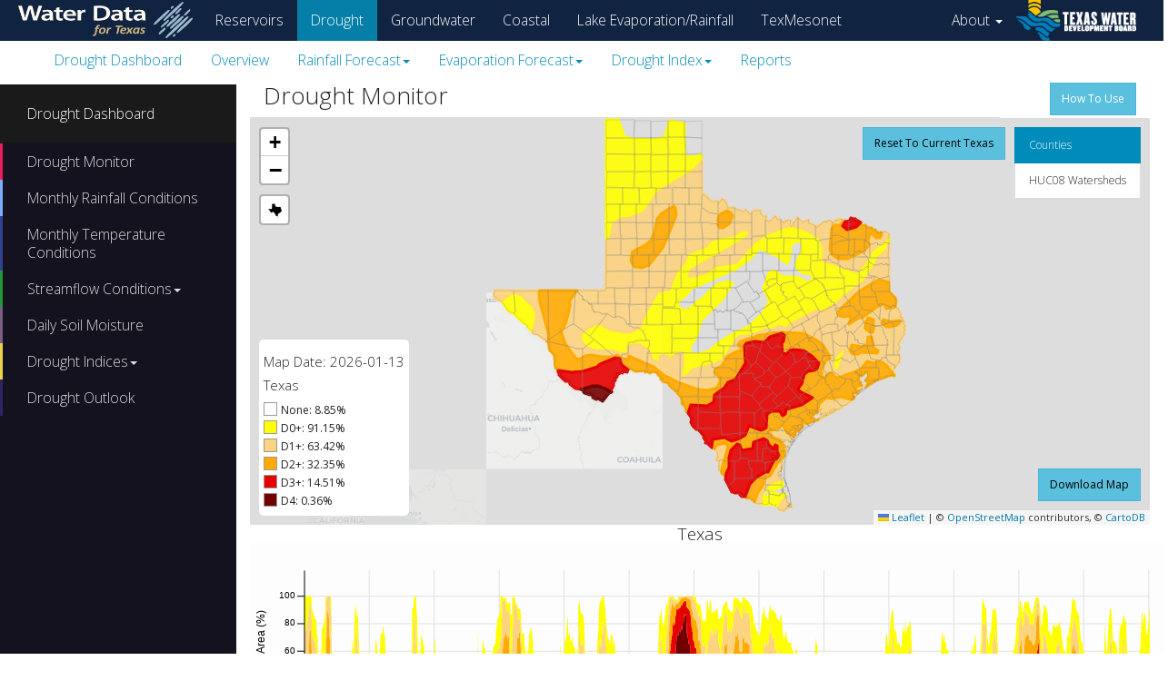

--- FILE ---
content_type: text/html; charset=utf-8
request_url: https://www.waterdatafortexas.org/drought/twdb-reports/twdb_drought_report_2024-04-29.pdf
body_size: 4346
content:
<!doctype html>
<!--[if lt IE 7]>      <html class="no-js lt-ie9 lt-ie8 lt-ie7"> <![endif]-->
<!--[if IE 7]>         <html class="no-js lt-ie9 lt-ie8"> <![endif]-->
<!--[if IE 8]>         <html class="no-js lt-ie9"> <![endif]-->
<!--[if gt IE 8]><!--> <html class=""> <!--<![endif]-->
  <head>
    <meta charset="utf-8">

    <!-- tell IE to use the most modern rendering engine available -->
    <meta http-equiv="X-UA-Compatible" content="IE=edge,chrome=1">
    <meta name="mobile-web-app-capable" content="yes" />
    <meta name="apple-mobile-web-app-status-bar-style" content="black" />
    <meta name="viewport" content="width=device-width,initial-scale=1, maximum-scale=1, user-scalable=no">
    

    <title>Water Data For Texas</title>

    
  <link rel="stylesheet" href="/static/components/leaflet-1.0.3/leaflet.css">
  <link rel='stylesheet' href='https://api.mapbox.com/mapbox.js/plugins/leaflet-draw/v0.2.2/leaflet.draw.css'>
  <link rel="stylesheet" href="/static/components/bootstrap-3.3.5-dist/css/bootstrap.css">
  <link rel="stylesheet" href="https://maxcdn.bootstrapcdn.com/font-awesome/4.4.0/css/font-awesome.min.css">
  <link rel="stylesheet" href="/static/components/bootstrap-datetimepicker/build/css/bootstrap-datetimepicker.min.css">
  <link rel="stylesheet" href="/static/components/Leaflet.awesome-markers/dist/leaflet.awesome-markers.css">
  <link rel='stylesheet' href='https://unpkg.com/leaflet.markercluster@1.0.6/dist/MarkerCluster.css'  />
  <link rel='stylesheet' href='https://unpkg.com/leaflet.markercluster@1.0.6/dist/MarkerCluster.Default.css'  />
  <link rel="stylesheet" type="text/css" href="/static/components/leaflet-groupedlayercontrol/dist/leaflet.groupedlayercontrol.min.css">
  
  <link rel="stylesheet" href="/static/components/tablesorter/dist/css/theme.bootstrap.min.css"  />
  <link href='https://api.mapbox.com/mapbox.js/plugins/leaflet-fullscreen/v1.0.1/leaflet.fullscreen.css' rel='stylesheet' />  

    <link rel="stylesheet" href="/static/components/bootstrap-3.3.5-dist/css/bootstrap.css">
    <!-- WDFT css -->
    <link rel="stylesheet" href="/static/build/dist.css" >

    
  <link rel="stylesheet" href="https://cdnjs.cloudflare.com/ajax/libs/intro.js/2.9.3/introjs.min.css">
  <link href="/drought/static/build/styles.css" rel="stylesheet">


      <script src="https://code.jquery.com/jquery-3.7.1.min.js" integrity="sha256-/JqT3SQfawRcv/BIHPThkBvs0OEvtFFmqPF/lYI/Cxo=" crossorigin="anonymous"></script>

      <!-- EB - extra_head_js is added just in case so that each app can also have flexibility of newer version Jquery or adding other js here also. Otherwise, please use existing extra_js. -->
      
      

    
      

      <!-- Google Tag Manager -->
        <script>
          (function(w,d,s,l,i){w[l]=w[l]||[];w[l].push({'gtm.start':
          new Date().getTime(),event:'gtm.js'});var f=d.getElementsByTagName(s)[0],
          j=d.createElement(s),dl=l!='dataLayer'?'&l='+l:'';j.async=true;j.src=
          'https://www.googletagmanager.com/gtm.js?id='+i+dl;f.parentNode.insertBefore(j,f);
          })(window,document,'script','dataLayer','GTM-WGJG266');
        </script>
      <!-- End Google Tag Manager -->
      
      
    

  </head>

  <body lang="en">
    <!-- Google Tag Manager (noscript) -->
    <noscript><iframe src="https://www.googletagmanager.com/ns.html?id=GTM-WGJG266"
    height="0" width="0" style="display:none;visibility:hidden"></iframe></noscript>
    <!-- End Google Tag Manager (noscript) -->
    <div class="wrapper">
      <a id="skip-link" href="#content" class="sr-only sr-only-focusable">skip to main content</a>
      <nav class="navbar navbar-inverse common-nav">
        <div class="container-fluid">
          <div class="navbar-header">
            <button type="button" class="navbar-toggle collapsed" data-toggle="collapse" data-target="#bs-example-navbar-collapse-1">
              <span class="sr-only">Toggle navigation</span>
              <span class="icon-bar"></span>
              <span class="icon-bar"></span>
              <span class="icon-bar"></span>
            </button>
            <a class="navbar-brand" href="/reservoirs">
              <img class="logo-wdft" src="/static/img/wdft_logo_light_bg.png" height="40px" style="padding-left:10px" />
            </a>
          </div>

          <div class="collapse navbar-collapse" id="bs-example-navbar-collapse-1">
            
              <ul class="nav navbar-nav">
                <li ><a href="/reservoirs"> Reservoirs </a></li>
                <li  class="active" ><a href="/drought"> Drought </a></li>
                <li ><a href="/groundwater"> Groundwater </a></li>
                <li  ><a href="/coastal"> Coastal </a></li>
                <li  ><a href="/lake-evaporation-rainfall"> Lake Evaporation/Rainfall </a></li>
                <li ><a id="mesonet-link" href="">TexMesonet</a></li>
              </ul>
            


            <ul class="nav navbar-nav navbar-right">
              <li  class="dropdown" >
                <a class="dropdown-toggle" data-toggle="dropdown" href="#">About <b class="caret"></b></a>
                <ul class="dropdown-menu">
                  <li><a href="/about">Water Data for Texas</a></li>
                  <li><a href="/disclaimer">Disclaimer</a></li>
                  <li><a href="/policies">Site Policy</a></li>
                </ul>
              </li>
              <li><a class="navbar-brand logo-image" href="http://www.twdb.texas.gov/">
                <img class="" src="/static/img/twdb_logo_dark_bg.png" height="45px" />
              </a></li>
            </ul>
            
            

          </div>
        </div>
      </nav>

      <!-- maintenance message - comment out common-nav css line on dist.css along with below lines -->
      <!--
        <div class="alert alert-warning" role="alert">
          We are performing a system upgrade on Thursday, July 10 at 11:00 AM (CT).<br>
          There will be a brief downtime of approximately one minute.
          However, in the event of unexpected issues, the downtime may be longer.
      </div>
      -->

      <div class="container-fluid">
        <div id="content">
          
<nav class="navbar navbar-default sub-nav" role="navigation">
  <div class="container-fluid">
    <div class="navbar-header">
      
        <button id='sub-nav' class='navbar-toggle collapsed' data-toggle='collapse' data-target='#drought-nav'>
          <span class="sr-only">Toggle drought navigation</span>
          <span class="icon-bar"></span>
          <span class="icon-bar"></span>
          <span class="icon-bar"></span>
      </button>
    </div>
    <div class="collapse navbar-collapse" id="drought-nav">
      <ul class="nav nav-pills">
        
        <li> <a href="/drought">Drought Dashboard </a> <li>
        <li> <a href="/drought/overview">Overview </a> <li>
        <li class="dropdown">
          <a class="dropdown-toggle" data-toggle="dropdown" href="#">Rainfall Forecast<b class="caret"></b></a>
          <ul id="menu1" class="dropdown-menu">
            <li><a href="/drought/rainfall-forecasts">Interactive Forecast Map</a></li>
            <li><a href="/drought/rainfall-forecast-info">General Information</a></li>
            <li><a href="/drought/past-rainfall-forecasts">Past Year Forecasts</a></li>
          </ul>
        </li>
        <li class="dropdown">
          <a class="dropdown-toggle" data-toggle="dropdown" href="#">Evaporation Forecast<b class="caret"></b></a>
          <ul id="menu1" class="dropdown-menu">
            <li><a href="/drought/evaporation-forecast">Interactive Forecast Map</a></li>
            <li><a href="/drought/past-evaporation-forecasts">Past Year Forecasts</a></li>
          </ul>
        </li>
        <li class="dropdown" >
          <a class="dropdown-toggle" data-toggle="dropdown" href="#">Drought Index<b class="caret"></b></a>
          <ul id="menu1" class="dropdown-menu">
          
            
              <li><a href="/drought/cmi/weekly">Crop Moisture Index (Weekly)</a></li>
            
          
            
              <li><a href="/drought/kbdi/daily">Keetch-Byram Drought Index (Daily)</a></li>
            
          
            
              <li><a href="/drought/pdsi/monthly">Palmer Drought Severity Index (Monthly)</a></li>
            
          
            
              <li><a href="/drought/pdsi/weekly">Palmer Drought Severity Index (Weekly)</a></li>
            
          
            
              <li><a href="/drought/phdi/monthly">Palmer Hydrological Drought Index (Monthly)</a></li>
            
          
            
              <li><a href="/drought/zndx/monthly">Palmer &#34;Z&#34; Index (Monthly)</a></li>
            
          
            
              <li><a href="/drought/pmdi/monthly">Modified Palmer Drought Severity Index (Monthly)</a></li>
            
          
            
              <li><a href="/drought/spi1/monthly">Standardized Precipitation Index (1-Month)</a></li>
            
          
            
              <li><a href="/drought/spi2/monthly">Standardized Precipitation Index (2-Month)</a></li>
            
          
            
              <li><a href="/drought/spi3/monthly">Standardized Precipitation Index (3-Month)</a></li>
            
          
            
              <li><a href="/drought/spi6/monthly">Standardized Precipitation Index (6-Month)</a></li>
            
          
            
              <li><a href="/drought/spi9/monthly">Standardized Precipitation Index (9-Month)</a></li>
            
          
            
              <li><a href="/drought/spi12/monthly">Standardized Precipitation Index (12-Month)</a></li>
            
          
            
              <li><a href="/drought/spi24/monthly">Standardized Precipitation Index (24-Month)</a></li>
            
          
            
              <li><a href="/drought/streamflow/daily">Streamflow (Daily)</a></li>
            
          
            
          
          </ul>
        </li>
        <!-- <li class="dropdown" >
          <a class="dropdown-toggle" data-toggle="dropdown" href="#">Water Supply<b class="caret"></b></a>
          <ul id="menu1" class="dropdown-menu">
            <li> <a href="/drought/reservoir-supply/daily">Reservoir Supply by County</a> <li>
          </ul>
        </li> -->
        <li> <a href="/drought/twdb-reports">Reports</a> <li>
      </ul>
    </div>
  </div>
</nav>



          
<noscript>
  <div class="alert alert-block">
    <strong>
      If you're seeing this message, then javascript has been disabled
      or is unavailable in your browser  so some content will not be
      available.
    </strong>
  </div>
</noscript>

          
<div class="container-fluid">
  <div class="row" id="app"></div>
</div>

        </div>
      </div>
      <div class="push"></div>
    </div>

    <div class="modal fade" id="navigate-to-mesonet" tabindex="-1" role="dialog">
      <div class="modal-dialog" role="document">
        <div class="modal-content">
          <div class="modal-header">
            <button type="button" class="close" data-dismiss="modal" aria-label="Close"><span aria-hidden="true">&times;</span></button>
            <h4 class="modal-title" id="myModalLabel">Confirm Navigation</h4>
          </div>
          <div class="modal-body">
            <div>
                <p> You are about to navigate away from this website to
                TexMesonet, TWDB's website for accessing weather data. </p>
            </div>
            <div class="form-check">
              <input class="form-check-input" type="checkbox" value="" id="dismiss-mesonet-modal" />
              <label class="form-check-label" for="dismiss-mesonet-modal">
                Don't show me this message again
              </label>
            </div>
          </div>
          <div class="modal-footer">
            <button type="button" class="btn btn-default" data-dismiss="modal">Cancel</button>
            <button type="button" class="btn btn-info" id="confirm_navigate_away_btn">Confirm</button>
          </div>
        </div>
      </div>
    </div>

    
      <footer class="footer">
          <div class="">
            <div class="col-md-12">
              This website is a product of the <a href="http://www.twdb.texas.gov">Texas Water Development Board</a>
            </div>
          </div>
          <div class="">
            <div class="col-md-5">
              <span class="site-links">
                <a href="/policies" > Site Policies </a> |
                <a href="http://www.texas.gov" > Texas Online </a> |
                <a href="http://www.governor.texas.gov/homeland" > Homeland Security </a> |
                <a href="https://www.tsl.texas.gov/trail/index.html" > TRAIL </a> |
                <a href="mailto:waterdatafortexas@twdb.texas.gov" > Contact Us </a>
              </span>
            </div>
          </div>
      </footer>
    


    
    <script src="/static/components/bootstrap-3.3.5-dist/js/bootstrap.min.js"></script>
    
    
    <script src="/static/build/dist.js"></script>

  <script type="text/javascript">
      $('#navigate-to-mesonet').modal({ show: false})
      var mesonetUrl = "https://www.texmesonet.org/"
      $('#mesonet-link').on('click', function (e) {
          e.preventDefault()
          console.log('link clicked', e.target)
          var dontShowModal = localStorage.getItem('WDFTHideMesonetModal') === 'true'
          console.log(dontShowModal)
          if (dontShowModal)



                     {
            window.location.href = mesonetUrl ;
          } else {
            $('#navigate-to-mesonet').modal('show')
          }
      });

      $('#navigate-to-mesonet').on('show.bs.modal', function(e) {
        $('#confirm_navigate_away_btn').click(function() {
          console.log($('#dismiss-mesonet-modal').prop('checked'))
          if ($('#dismiss-mesonet-modal').prop('checked')) {
            localStorage.setItem('WDFTHideMesonetModal', 'true')
          }
          window.location.href = mesonetUrl;
        })
      })
    </script>
    
  <script src="https://cdnjs.cloudflare.com/ajax/libs/intro.js/2.9.3/intro.min.js" type="text/javascript"></script>
  <script type="text/javascript" src="/drought/static/build/bundle.js"></script>
  <script type="text/javascript">
    $(document).ready(function() {
      $('button.side-nav-toggle,button.sm-side-nav-toggle').click(function() {
      $('#wrapper').toggleClass('toggled')
      $('#sub-nav').click(function() {
        $('#wrapper').removeClass('toggled')
      })
    })
  })
  </script>
  

  </body>
</html>

--- FILE ---
content_type: text/css; charset=utf-8
request_url: https://www.waterdatafortexas.org/drought/static/build/styles.css
body_size: 2292
content:
.dashboard-container h3{margin-top:0px;margin-bottom:0px}_::-webkit-full-page-media,_:future,:root #quickdri-legend{padding-bottom:19px}.drought-map{height:500px;font-family:"Open Sans","Helvetica Neue",Helvetica,Arial,sans-serif;color:#222}.drought-map .map-legend{padding:5px}.drought-map .quickdri-legend ul{padding-left:0px;padding-top:5px}.drought-map .quickdri-legend ul li{list-style-type:none;padding-top:3px;padding-bottom:3px}.drought-map .quickdri-legend ul li span{border:1px solid #ccc;width:24px !important;height:20px !important;margin-right:5px;margin-bottom:-5px;display:inline-block}.drought-map ul.eddi-layer-toggle,.drought-map ul.spi-layer-toggle{margin-right:88px;margin-top:-10px}.drought-map ul.eddi-layer-toggle li.list-group-item,.drought-map ul.spi-layer-toggle li.list-group-item{padding:6px 10px}#prism-map{height:454px}#prism-map .leaflet-right.leaflet-top{width:43%}#prism-map .leaflet-right.leaflet-top .leaflet-control{clear:none;width:36%}#prism-chart-tooltip button{background-color:#f1f1f1;border-color:#000;opacity:.7;color:#000}#prism-chart-tooltip button.hovered{opacity:.6;background-color:#343a40;color:#fff}#prism-chart-tooltip button.focused{box-shadow:0 0 0 .3rem rgba(52,58,64,.5);opacity:.8}.prism-demo{min-width:70%;min-height:35%;width:auto;height:auto;z-index:-100;background-size:cover;overflow:hidden}hr.prism-divider{margin-top:0px;margin-bottom:2px}#chart-title{margin:0px}#dm-map{height:448px}#dm-map .leaflet-top.leaflet-right>.leaflet-control{clear:none}#drought-monitor-chart{font-family:"Open Sans","Helvetica Neue",Helvetica,Arial,sans-serif;color:#222}.drought-monitor-mobile-legend{display:block}.drought-monitor-desktop-legend{display:none}@media(min-width: 1200px){.drought-monitor-desktop-legend{display:block}.drought-monitor-mobile-legend{display:none}}div.eddi-period-selector{left:-58px}#wrapper{padding-left:0;-webkit-transition:all .5s ease;-moz-transition:all .5s ease;-o-transition:all .5s ease;transition:all .5s ease}#wrapper.toggled{padding-left:260px}#sidebar-wrapper{position:absolute;z-index:1000;left:260px;width:0;top:93px;bottom:38px;margin-left:-260px;overflow-y:auto;overflow-x:hidden;background:#14121f;-webkit-transition:all .5s ease;-moz-transition:all .5s ease;-o-transition:all .5s ease;transition:all .5s ease}#sidebar-wrapper::-webkit-scrollbar{display:none}#wrapper.toggled #sidebar-wrapper{width:260px}#page-content-wrapper{width:100%;padding-top:0px}#sub-nav .icon-bar{background-color:#102340}#wrapper.toggled #page-content-wrapper{margin-right:-260px}.sidebar-nav{position:absolute;top:0;width:260px;margin:0;padding:0;list-style:none}.sidebar-nav li{position:relative;line-height:20px;display:inline-block;width:100%}.sidebar-nav li:before{content:"";position:absolute;top:0;left:0;z-index:-1;height:100%;width:3px;background-color:#1c1c1c;-webkit-transition:width .2s ease-in;-moz-transition:width .2s ease-in;-ms-transition:width .2s ease-in;transition:width .2s ease-in}.sidebar-nav li:first-child a{color:#fff;background-color:#1a1a1a}.sidebar-nav li:nth-child(2):before{background-color:#ec1b5a}.sidebar-nav li:nth-child(3):before{background-color:#79aefe}.sidebar-nav li:nth-child(4):before{background-color:#314190}.sidebar-nav li:nth-child(5):before{background-color:#279636}.sidebar-nav li:nth-child(6):before{background-color:#7d5d81}.sidebar-nav li:nth-child(7):before{background-color:#ead24c}.sidebar-nav li:nth-child(8):before{background-color:#2d2366}.sidebar-nav li:nth-child(9):before{background-color:#35acdf}.sidebar-nav li:hover:before,.sidebar-nav li.open:hover:before{width:100%;-webkit-transition:width .2s ease-in;-moz-transition:width .2s ease-in;-ms-transition:width .2s ease-in;transition:width .2s ease-in}.sidebar-nav li a{display:block;color:#ddd;text-decoration:none;padding:10px 15px 10px 30px}.sidebar-nav li a:hover,.sidebar-nav li a:active,.sidebar-nav li a:focus,.sidebar-nav li.open a:hover,.sidebar-nav li.open a:active,.sidebar-nav li.open a:focus{color:#fff;text-decoration:none;background-color:rgba(0,0,0,0)}.sidebar-nav>.sidebar-brand{height:65px;line-height:44px}.sidebar-nav .dropdown-menu{position:relative;width:100%;padding:0;margin:0;border-radius:0;border:none;background-color:#222;box-shadow:none}.navbar-default{background-color:#fff}.overlay{position:fixed;display:none;width:100%;height:100%;top:0;left:0;right:0;bottom:0;background-color:rgba(250,250,250,.8);z-index:1}.navbar-toggle.side-nav-toggle{display:block;padding-right:0px;padding-left:0px;margin-right:0px;margin-left:0px}.sub-nav .side-nav-toggle .icon-bar{background-color:#102340}.sub-nav .sm-side-nav-toggle .icon-bar{background-color:#102340}.sm-side-nav-toggle{float:left}#page-content-wrapper .side-nav-btn{display:none}#page-content-wrapper .side-nav-btn.toggled{display:inline;width:22px;margin-left:-40px;margin-top:-5px;z-index:1001}.new-label{border:1px solid rgba(0,0,0,0);border-radius:15px;color:#3fb950;border-color:rgba(46,160,67,.4);padding-right:7px;padding-left:7px}
div.tooltip{position:absolute;text-align:center;padding:5px;font:12px sans-serif;background:#fff;border:0px;border-radius:8px;pointer-events:none}.tooltip{background:#eee;box-shadow:0 0 5px #999;color:#333;font-size:12px;left:130px;padding:10px;position:absolute;text-align:center;top:95px;z-index:10;display:block;opacity:0}div.minMaxTooltip{position:absolute;text-align:center;padding:5px;font:12px sans-serif;background:#fff;border:0px;border-radius:8px;pointer-events:none}.collapsible{background-color:#eee;color:#444;cursor:pointer;padding:18px;width:100%;border:none;text-align:left;outline:none;font-size:15px}.active,.collapsible:hover{background-color:#ccc}.content{padding:0 18px;display:none;overflow:hidden;background-color:#f1f1f1}#info{margin:10px;padding:5px}#infoButton{margin-bottom:10px;font-size:10px}div.text-label[style]{margin-left:-10px !important;font-size:10px;pointer-events:none}.evap-legend-container{background-color:#fff}div.react-datepicker-year-header{font-size:1.5rem !important}div.react-datepicker{font-size:1.25rem !important}
